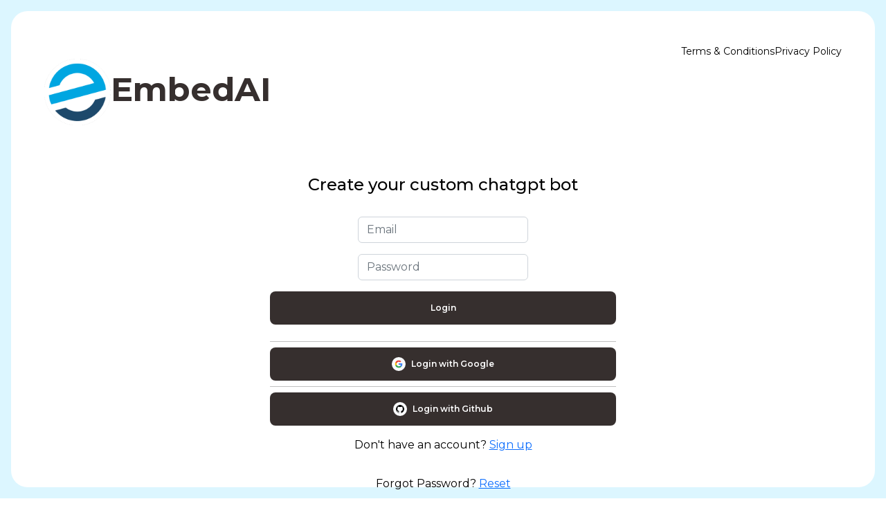

--- FILE ---
content_type: text/html; charset=utf-8
request_url: https://embedai.thesamur.ai/
body_size: 1128
content:
<!doctype html><html lang="en"><head><meta charset="utf-8"/><link rel="icon" href="https://communitydata.uuki.live/samurai_build/build/favicon.ico"/><meta name="viewport" content="width=device-width,initial-scale=1"/><meta name="theme-color" content="#000000"/><meta name="description" content="EmbedAI is a platform that enables users to create AI chatbots powered by ChatGPT using their data"/><meta content="https://ph-files.imgix.net/ad80a3a9-b865-4b3a-9da8-6f9b4c2515b9.png" property="og:image"/><link rel="apple-touch-icon" href="https://communitydata.uuki.live/samurai_build/build/logo192.png"/><link rel="manifest" href="https://communitydata.uuki.live/samurai_build/build/manifest.json"/><link rel="preconnect" href="https://fonts.googleapis.com"/><link rel="preconnect" href="https://fonts.gstatic.com" crossorigin/><link href="https://fonts.googleapis.com/css2?family=Nunito:wght@400;500;600;700;900&display=swap" rel="stylesheet"/><title>EmbedAI</title><script async src="https://www.googletagmanager.com/gtag/js?id=G-6HLVHKKVHM"></script><script>function gtag(){dataLayer.push(arguments)}window.dataLayer=window.dataLayer||[],gtag("js",new Date),gtag("config","G-6HLVHKKVHM")</script><script type="text/javascript">var userLang=navigator.language||navigator.userLanguage||navigator.languages;if("en"!=userLang.substr(0,2))function googleTranslateElementInit(){new google.translate.TranslateElement({pageLanguage:"en",layout:google.translate.TranslateElement.FloatPosition.TOP_LEFT},"google_translate_element")}else null!=document.getElementById("google_translate_element")&&(document.getElementById("google_translate_element").style.display="none")</script><script type="text/javascript" src="//translate.google.com/translate_a/element.js?cb=googleTranslateElementInit"></script><script>!function(n,u){n._rwq=u,n[u]=n[u]||function(){(n[u].q=n[u].q||[]).push(arguments)}}(window,"rewardful")</script><script async src="https://r.wdfl.co/rw.js" data-rewardful="57c669"></script><script defer="defer" src="https://communitydata.uuki.live/samurai_build/build/static/js/main.7c036764.js"></script><link href="https://communitydata.uuki.live/samurai_build/build/static/css/main.b720087d.css" rel="stylesheet"></head><body><script>rewardful("ready",(function(){Rewardful.referral&&localStorage.setItem("embedaiReferral",Rewardful.referral)}))</script><noscript>You need to enable JavaScript to run this app.</noscript><div id="root"></div></body></html>